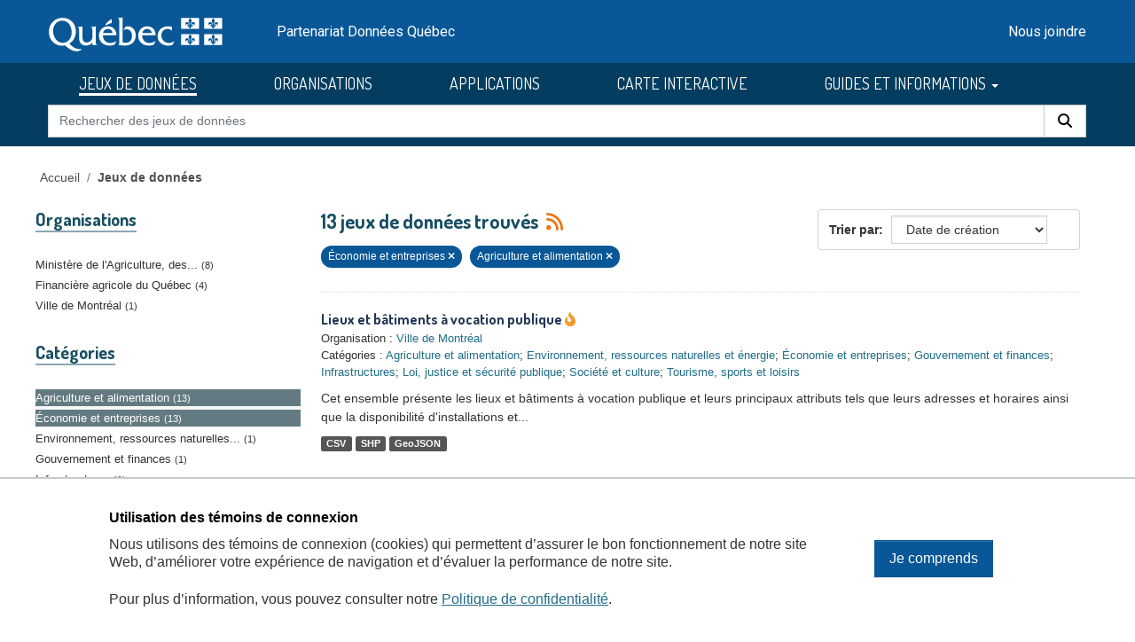

--- FILE ---
content_type: text/css
request_url: https://donneesquebec.ca/recherche/webassets/dqc_hierarchy/2131ea14_dqc_hierarchy_css.css
body_size: 684
content:
/* CSS Document */
/* @import 'elements/organization.scss'; */

.dqc-row {
    margin-bottom: 15px;
}
.dqc-hierarchy-logo {
    vertical-align: middle;
    max-width: 159px;
    max-height: 77px;
    margin-top: 5px;
    margin-bottom: 5px;
}

@media (max-width:991px) {
  .panel-collapse .dqc-hierarchy-logo {
    max-width: 120px;
    max-height: 58px;
  }  
}

#publisher-tree h2 {
    margin-top: 20px;
}

#publisher-tree .accordion-item {
    border: none;
}

#publisher-tree a.accordion-button {
    text-decoration: none;
}

#publisher-tree .accordion-button {
    padding-top: 0px;
    padding-right: 15px;
    padding-bottom: 10px;
    padding-left: 0px;
    color: #1f6d89;
}

#publisher-tree .accordion-button::after {
    display: none;
}

#publisher-tree .accordion-button:focus {
    border: none;
    box-shadow: none;
}

#publisher-tree .accordion-button:not(.collapsed) {
    background-color: inherit;
    box-shadow: none;
}

.dqc-participating-orgs {
    padding-left: 3px;
}

#publisher-tree .dqc-icon-open {
    display: inline;
}

#publisher-tree .collapsed .dqc-icon-open {
    display: none;
}

#publisher-tree .dqc-icon-closed {
    display: none;
}

#publisher-tree .collapsed .dqc-icon-closed {
    display: inline;
}

#publisher-tree .panel-collapse {
    margin-left: 35px;
}

#publisher-tree h3 a {
    font-size: 16px;
}

.dqc-hierarchy-nav-logo img {
    max-width: 150px;
    margin: auto;
}

.dqc-hierarchy-nav-hr {
    margin-top: 0px;
    margin-bottom: 5px;
}

.dqc-hierarchy-nav-item a {
    font-size: 12px;
    color: #333333 !important;
    line-height: 1.42857143;
}

.org-list {
  display: flex;
  flex-direction: column;
  gap: 1rem;
}

.org-block {
  display: grid;
  grid-template-columns: 150px 1fr;
  align-items: start;
  gap: 1rem;
  padding: 0.5rem 0;
}

.org-left {
  display: flex;
  justify-content: center;
  align-items: center;
}

.org-left img {
  object-fit: contain;
}

.org-right {
  flex: 1;
}

.dqc-hierarchy-logo {
  width: 120px;
  object-fit: contain;
  flex-shrink: 0;
}

.dqc-truncate-to-200 {
  flex: 1;
  display: flex;
  align-items: center;
  height: 100%;
}

.org-title {
  color: #1f6d89;
}

@media (max-width: 700px) {
  .org-block {
    grid-template-columns: 1fr;
  }

  .org-left {
    width: 100%;
    margin-bottom: 0.5rem;
  }

  .org-left,
  .org-right {
    text-align: center;
  }
}



--- FILE ---
content_type: image/svg+xml; charset=utf-8
request_url: https://donneesquebec.ca/recherche/images/Icone_JeuxReference_picto.svg
body_size: 391
content:
<svg id="Calque_1" data-name="Calque 1" xmlns="http://www.w3.org/2000/svg" viewBox="0 0 25 25"><defs><style>.cls-1{fill:#223654;}.cls-2{fill:#4ec0df;}</style></defs><title>Icone_JeuxReference</title><path class="cls-1" d="M20.28,24.45H4.72a1.78,1.78,0,0,1-1.78-1.78V2.33A1.78,1.78,0,0,1,4.72.55H20.28a1.78,1.78,0,0,1,1.78,1.78V22.67A1.78,1.78,0,0,1,20.28,24.45Z"/><path class="cls-2" d="M16.31,18.76a.48.48,0,0,1-.24-.06L12.5,16.82,8.93,18.7a.5.5,0,0,1-.54,0,.53.53,0,0,1-.21-.51l.69-4L6,11.37a.52.52,0,0,1-.13-.53.51.51,0,0,1,.42-.35l4-.58L12,6.3a.53.53,0,0,1,.92,0l1.79,3.61,4,.58a.51.51,0,0,1,.42.35.52.52,0,0,1-.13.53l-2.89,2.81.69,4a.53.53,0,0,1-.21.51A.57.57,0,0,1,16.31,18.76Z"/></svg>